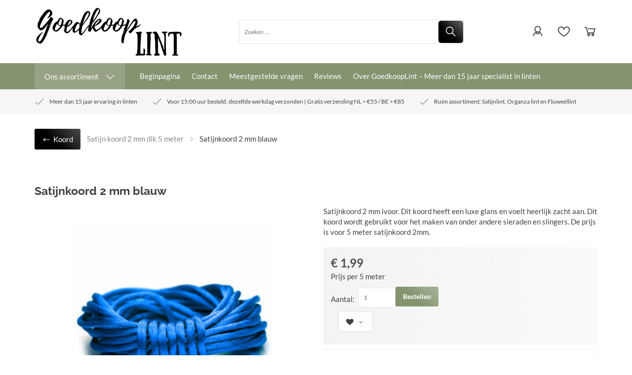

--- FILE ---
content_type: application/javascript
request_url: https://www.goedkooplint.nl/Plugins/markjs/8.11.1/jquery.mark.min.js
body_size: 5889
content:
/*!***************************************************
* mark.js v8.11.1
* https://markjs.io/
* Copyright (c) 2014–2018, Julian Kühnel
* Released under the MIT license https://git.io/vwTVl
*****************************************************/
!function(e,t){"object"==typeof exports&&"undefined"!=typeof module?module.exports=t(require("jquery")):"function"==typeof define&&define.amd?define(["jquery"],t):e.Mark=t(e.jQuery)}(this,function(e){"use strict";e=e&&e.hasOwnProperty("default")?e.default:e;var t="function"==typeof Symbol&&"symbol"==typeof Symbol.iterator?function(e){return typeof e}:function(e){return e&&"function"==typeof Symbol&&e.constructor===Symbol&&e!==Symbol.prototype?"symbol":typeof e},n=function(e,t){if(!(e instanceof t))throw new TypeError("Cannot call a class as a function")},r=function(){function e(e,t){for(var n=0;n<t.length;n++){var r=t[n];r.enumerable=r.enumerable||!1,r.configurable=!0,"value"in r&&(r.writable=!0),Object.defineProperty(e,r.key,r)}}return function(t,n,r){return n&&e(t.prototype,n),r&&e(t,r),t}}(),i=Object.assign||function(e){for(var t=1;t<arguments.length;t++){var n=arguments[t];for(var r in n)Object.prototype.hasOwnProperty.call(n,r)&&(e[r]=n[r])}return e},o=function(){function e(t){var r=!(arguments.length>1&&void 0!==arguments[1])||arguments[1],i=arguments.length>2&&void 0!==arguments[2]?arguments[2]:[],o=arguments.length>3&&void 0!==arguments[3]?arguments[3]:5e3;n(this,e),this.ctx=t,this.iframes=r,this.exclude=i,this.iframesTimeout=o}return r(e,[{key:"getContexts",value:function(){var e=[];return(void 0!==this.ctx&&this.ctx?NodeList.prototype.isPrototypeOf(this.ctx)?Array.prototype.slice.call(this.ctx):Array.isArray(this.ctx)?this.ctx:"string"==typeof this.ctx?Array.prototype.slice.call(document.querySelectorAll(this.ctx)):[this.ctx]:[]).forEach(function(t){var n=e.filter(function(e){return e.contains(t)}).length>0;-1!==e.indexOf(t)||n||e.push(t)}),e}},{key:"getIframeContents",value:function(e,t){var n=arguments.length>2&&void 0!==arguments[2]?arguments[2]:function(){},r=void 0;try{var i=e.contentWindow;if(r=i.document,!i||!r)throw new Error("iframe inaccessible")}catch(e){n()}r&&t(r)}},{key:"isIframeBlank",value:function(e){var t="about:blank",n=e.getAttribute("src").trim();return e.contentWindow.location.href===t&&n!==t&&n}},{key:"observeIframeLoad",value:function(e,t,n){var r=this,i=!1,o=null,a=function a(){if(!i){i=!0,clearTimeout(o);try{r.isIframeBlank(e)||(e.removeEventListener("load",a),r.getIframeContents(e,t,n))}catch(e){n()}}};e.addEventListener("load",a),o=setTimeout(a,this.iframesTimeout)}},{key:"onIframeReady",value:function(e,t,n){try{"complete"===e.contentWindow.document.readyState?this.isIframeBlank(e)?this.observeIframeLoad(e,t,n):this.getIframeContents(e,t,n):this.observeIframeLoad(e,t,n)}catch(e){n()}}},{key:"waitForIframes",value:function(e,t){var n=this,r=0;this.forEachIframe(e,function(){return!0},function(e){r++,n.waitForIframes(e.querySelector("html"),function(){--r||t()})},function(e){e||t()})}},{key:"forEachIframe",value:function(t,n,r){var i=this,o=arguments.length>3&&void 0!==arguments[3]?arguments[3]:function(){},a=t.querySelectorAll("iframe"),s=a.length,c=0;a=Array.prototype.slice.call(a);var u=function(){--s<=0&&o(c)};s||u(),a.forEach(function(t){e.matches(t,i.exclude)?u():i.onIframeReady(t,function(e){n(t)&&(c++,r(e)),u()},u)})}},{key:"createIterator",value:function(e,t,n){return document.createNodeIterator(e,t,n,!1)}},{key:"createInstanceOnIframe",value:function(t){return new e(t.querySelector("html"),this.iframes)}},{key:"compareNodeIframe",value:function(e,t,n){if(e.compareDocumentPosition(n)&Node.DOCUMENT_POSITION_PRECEDING){if(null===t)return!0;if(t.compareDocumentPosition(n)&Node.DOCUMENT_POSITION_FOLLOWING)return!0}return!1}},{key:"getIteratorNode",value:function(e){var t=e.previousNode();return{prevNode:t,node:null===t?e.nextNode():e.nextNode()&&e.nextNode()}}},{key:"checkIframeFilter",value:function(e,t,n,r){var i=!1,o=!1;return r.forEach(function(e,t){e.val===n&&(i=t,o=e.handled)}),this.compareNodeIframe(e,t,n)?(!1!==i||o?!1===i||o||(r[i].handled=!0):r.push({val:n,handled:!0}),!0):(!1===i&&r.push({val:n,handled:!1}),!1)}},{key:"handleOpenIframes",value:function(e,t,n,r){var i=this;e.forEach(function(e){e.handled||i.getIframeContents(e.val,function(e){i.createInstanceOnIframe(e).forEachNode(t,n,r)})})}},{key:"iterateThroughNodes",value:function(e,t,n,r,i){for(var o,a=this,s=this.createIterator(t,e,r),c=[],u=[],l=void 0,h=void 0;void 0,o=a.getIteratorNode(s),h=o.prevNode,l=o.node;)this.iframes&&this.forEachIframe(t,function(e){return a.checkIframeFilter(l,h,e,c)},function(t){a.createInstanceOnIframe(t).forEachNode(e,function(e){return u.push(e)},r)}),u.push(l);u.forEach(function(e){n(e)}),this.iframes&&this.handleOpenIframes(c,e,n,r),i()}},{key:"forEachNode",value:function(e,t,n){var r=this,i=arguments.length>3&&void 0!==arguments[3]?arguments[3]:function(){},o=this.getContexts(),a=o.length;a||i(),o.forEach(function(o){var s=function(){r.iterateThroughNodes(e,o,t,n,function(){--a<=0&&i()})};r.iframes?r.waitForIframes(o,s):s()})}}],[{key:"matches",value:function(e,t){var n="string"==typeof t?[t]:t,r=e.matches||e.matchesSelector||e.msMatchesSelector||e.mozMatchesSelector||e.oMatchesSelector||e.webkitMatchesSelector;if(r){var i=!1;return n.every(function(t){return!r.call(e,t)||(i=!0,!1)}),i}return!1}}]),e}(),a=function(){function e(t){n(this,e),this.opt=i({},{diacritics:!0,synonyms:{},accuracy:"partially",caseSensitive:!1,ignoreJoiners:!1,ignorePunctuation:[],wildcards:"disabled"},t)}return r(e,[{key:"create",value:function(e){return"disabled"!==this.opt.wildcards&&(e=this.setupWildcardsRegExp(e)),e=this.escapeStr(e),Object.keys(this.opt.synonyms).length&&(e=this.createSynonymsRegExp(e)),(this.opt.ignoreJoiners||this.opt.ignorePunctuation.length)&&(e=this.setupIgnoreJoinersRegExp(e)),this.opt.diacritics&&(e=this.createDiacriticsRegExp(e)),e=this.createMergedBlanksRegExp(e),(this.opt.ignoreJoiners||this.opt.ignorePunctuation.length)&&(e=this.createJoinersRegExp(e)),"disabled"!==this.opt.wildcards&&(e=this.createWildcardsRegExp(e)),e=this.createAccuracyRegExp(e),new RegExp(e,"gm"+(this.opt.caseSensitive?"":"i"))}},{key:"escapeStr",value:function(e){return e.replace(/[\-\[\]\/\{\}\(\)\*\+\?\.\\\^\$\|]/g,"\\$&")}},{key:"createSynonymsRegExp",value:function(e){var t=this.opt.synonyms,n=this.opt.caseSensitive?"":"i",r=this.opt.ignoreJoiners||this.opt.ignorePunctuation.length?"\0":"";for(var i in t)if(t.hasOwnProperty(i)){var o=t[i],a="disabled"!==this.opt.wildcards?this.setupWildcardsRegExp(i):this.escapeStr(i),s="disabled"!==this.opt.wildcards?this.setupWildcardsRegExp(o):this.escapeStr(o);""!==a&&""!==s&&(e=e.replace(new RegExp("("+this.escapeStr(a)+"|"+this.escapeStr(s)+")","gm"+n),r+"("+this.processSynonyms(a)+"|"+this.processSynonyms(s)+")"+r))}return e}},{key:"processSynonyms",value:function(e){return(this.opt.ignoreJoiners||this.opt.ignorePunctuation.length)&&(e=this.setupIgnoreJoinersRegExp(e)),e}},{key:"setupWildcardsRegExp",value:function(e){return(e=e.replace(/(?:\\)*\?/g,function(e){return"\\"===e.charAt(0)?"?":""})).replace(/(?:\\)*\*/g,function(e){return"\\"===e.charAt(0)?"*":""})}},{key:"createWildcardsRegExp",value:function(e){var t="withSpaces"===this.opt.wildcards;return e.replace(/\u0001/g,t?"[\\S\\s]?":"\\S?").replace(/\u0002/g,t?"[\\S\\s]*?":"\\S*")}},{key:"setupIgnoreJoinersRegExp",value:function(e){return e.replace(/[^(|)\\]/g,function(e,t,n){var r=n.charAt(t+1);return/[(|)\\]/.test(r)||""===r?e:e+"\0"})}},{key:"createJoinersRegExp",value:function(e){var t=[],n=this.opt.ignorePunctuation;return Array.isArray(n)&&n.length&&t.push(this.escapeStr(n.join(""))),this.opt.ignoreJoiners&&t.push("\\u00ad\\u200b\\u200c\\u200d"),t.length?e.split(/\u0000+/).join("["+t.join("")+"]*"):e}},{key:"createDiacriticsRegExp",value:function(e){var t=this.opt.caseSensitive?"":"i",n=this.opt.caseSensitive?["aàáảãạăằắẳẵặâầấẩẫậäåāą","AÀÁẢÃẠĂẰẮẲẴẶÂẦẤẨẪẬÄÅĀĄ","cçćč","CÇĆČ","dđď","DĐĎ","eèéẻẽẹêềếểễệëěēę","EÈÉẺẼẸÊỀẾỂỄỆËĚĒĘ","iìíỉĩịîïī","IÌÍỈĨỊÎÏĪ","lł","LŁ","nñňń","NÑŇŃ","oòóỏõọôồốổỗộơởỡớờợöøō","OÒÓỎÕỌÔỒỐỔỖỘƠỞỠỚỜỢÖØŌ","rř","RŘ","sšśșş","SŠŚȘŞ","tťțţ","TŤȚŢ","uùúủũụưừứửữựûüůū","UÙÚỦŨỤƯỪỨỬỮỰÛÜŮŪ","yýỳỷỹỵÿ","YÝỲỶỸỴŸ","zžżź","ZŽŻŹ"]:["aàáảãạăằắẳẵặâầấẩẫậäåāąAÀÁẢÃẠĂẰẮẲẴẶÂẦẤẨẪẬÄÅĀĄ","cçćčCÇĆČ","dđďDĐĎ","eèéẻẽẹêềếểễệëěēęEÈÉẺẼẸÊỀẾỂỄỆËĚĒĘ","iìíỉĩịîïīIÌÍỈĨỊÎÏĪ","lłLŁ","nñňńNÑŇŃ","oòóỏõọôồốổỗộơởỡớờợöøōOÒÓỎÕỌÔỒỐỔỖỘƠỞỠỚỜỢÖØŌ","rřRŘ","sšśșşSŠŚȘŞ","tťțţTŤȚŢ","uùúủũụưừứửữựûüůūUÙÚỦŨỤƯỪỨỬỮỰÛÜŮŪ","yýỳỷỹỵÿYÝỲỶỸỴŸ","zžżźZŽŻŹ"],r=[];return e.split("").forEach(function(i){n.every(function(n){if(-1!==n.indexOf(i)){if(r.indexOf(n)>-1)return!1;e=e.replace(new RegExp("["+n+"]","gm"+t),"["+n+"]"),r.push(n)}return!0})}),e}},{key:"createMergedBlanksRegExp",value:function(e){return e.replace(/[\s]+/gim,"[\\s]+")}},{key:"createAccuracyRegExp",value:function(e){var t=this,n=this.opt.accuracy,r="string"==typeof n?n:n.value,i="";switch(("string"==typeof n?[]:n.limiters).forEach(function(e){i+="|"+t.escapeStr(e)}),r){case"partially":default:return"()("+e+")";case"complementary":return"()([^"+(i="\\s"+(i||this.escapeStr("!\"#$%&'()*+,-./:;<=>?@[\\]^_`{|}~¡¿")))+"]*"+e+"[^"+i+"]*)";case"exactly":return"(^|\\s"+i+")("+e+")(?=$|\\s"+i+")"}}}]),e}(),s=function(){function e(t){n(this,e),this.ctx=t,this.ie=!1;var r=window.navigator.userAgent;(r.indexOf("MSIE")>-1||r.indexOf("Trident")>-1)&&(this.ie=!0)}return r(e,[{key:"log",value:function(e){var n=arguments.length>1&&void 0!==arguments[1]?arguments[1]:"debug",r=this.opt.log;this.opt.debug&&"object"===(void 0===r?"undefined":t(r))&&"function"==typeof r[n]&&r[n]("mark.js: "+e)}},{key:"getSeparatedKeywords",value:function(e){var t=this,n=[];return e.forEach(function(e){t.opt.separateWordSearch?e.split(" ").forEach(function(e){e.trim()&&-1===n.indexOf(e)&&n.push(e)}):e.trim()&&-1===n.indexOf(e)&&n.push(e)}),{keywords:n.sort(function(e,t){return t.length-e.length}),length:n.length}}},{key:"isNumeric",value:function(e){return Number(parseFloat(e))==e}},{key:"checkRanges",value:function(e){var t=this;if(!Array.isArray(e)||"[object Object]"!==Object.prototype.toString.call(e[0]))return this.log("markRanges() will only accept an array of objects"),this.opt.noMatch(e),[];var n=[],r=0;return e.sort(function(e,t){return e.start-t.start}).forEach(function(e){var i=t.callNoMatchOnInvalidRanges(e,r),o=i.start,a=i.end;i.valid&&(e.start=o,e.length=a-o,n.push(e),r=a)}),n}},{key:"callNoMatchOnInvalidRanges",value:function(e,t){var n=void 0,r=void 0,i=!1;return e&&void 0!==e.start?(r=(n=parseInt(e.start,10))+parseInt(e.length,10),this.isNumeric(e.start)&&this.isNumeric(e.length)&&r-t>0&&r-n>0?i=!0:(this.log("Ignoring invalid or overlapping range: "+JSON.stringify(e)),this.opt.noMatch(e))):(this.log("Ignoring invalid range: "+JSON.stringify(e)),this.opt.noMatch(e)),{start:n,end:r,valid:i}}},{key:"checkWhitespaceRanges",value:function(e,t,n){var r=void 0,i=!0,o=n.length,a=t-o,s=parseInt(e.start,10)-a;return(r=(s=s>o?o:s)+parseInt(e.length,10))>o&&(r=o,this.log("End range automatically set to the max value of "+o)),s<0||r-s<0||s>o||r>o?(i=!1,this.log("Invalid range: "+JSON.stringify(e)),this.opt.noMatch(e)):""===n.substring(s,r).replace(/\s+/g,"")&&(i=!1,this.log("Skipping whitespace only range: "+JSON.stringify(e)),this.opt.noMatch(e)),{start:s,end:r,valid:i}}},{key:"getTextNodes",value:function(e){var t=this,n="",r=[];this.iterator.forEachNode(NodeFilter.SHOW_TEXT,function(e){r.push({start:n.length,end:(n+=e.textContent).length,node:e})},function(e){return t.matchesExclude(e.parentNode)?NodeFilter.FILTER_REJECT:NodeFilter.FILTER_ACCEPT},function(){e({value:n,nodes:r})})}},{key:"matchesExclude",value:function(e){return o.matches(e,this.opt.exclude.concat(["script","style","title","head","html"]))}},{key:"wrapRangeInTextNode",value:function(e,t,n){var r=this.opt.element?this.opt.element:"mark",i=e.splitText(t),o=i.splitText(n-t),a=document.createElement(r);return a.setAttribute("data-markjs","true"),this.opt.className&&a.setAttribute("class",this.opt.className),a.textContent=i.textContent,i.parentNode.replaceChild(a,i),o}},{key:"wrapRangeInMappedTextNode",value:function(e,t,n,r,i){var o=this;e.nodes.every(function(a,s){var c=e.nodes[s+1];if(void 0===c||c.start>t){if(!r(a.node))return!1;var u=t-a.start,l=(n>a.end?a.end:n)-a.start,h=e.value.substr(0,a.start),f=e.value.substr(l+a.start);if(a.node=o.wrapRangeInTextNode(a.node,u,l),e.value=h+f,e.nodes.forEach(function(t,n){n>=s&&(e.nodes[n].start>0&&n!==s&&(e.nodes[n].start-=l),e.nodes[n].end-=l)}),n-=l,i(a.node.previousSibling,a.start),!(n>a.end))return!1;t=a.end}return!0})}},{key:"wrapGroups",value:function(e,t,n,r){return r((e=this.wrapRangeInTextNode(e,t,t+n)).previousSibling),e}},{key:"separateGroups",value:function(e,t,n,r,i){for(var o=t.length,a=1;a<o;a++){var s=e.textContent.indexOf(t[a]);t[a]&&s>-1&&r(t[a],e)&&(e=this.wrapGroups(e,s,t[a].length,i))}return e}},{key:"wrapMatches",value:function(e,t,n,r,i){var o=this,a=0===t?0:t+1;this.getTextNodes(function(t){t.nodes.forEach(function(t){t=t.node;for(var i=void 0;null!==(i=e.exec(t.textContent))&&""!==i[a];){if(o.opt.separateGroups)t=o.separateGroups(t,i,a,n,r);else{if(!n(i[a],t))continue;var s=i.index;if(0!==a)for(var c=1;c<a;c++)s+=i[c].length;t=o.wrapGroups(t,s,i[a].length,r)}e.lastIndex=0}}),i()})}},{key:"wrapMatchesAcrossElements",value:function(e,t,n,r,i){var o=this,a=0===t?0:t+1;this.getTextNodes(function(t){for(var s=void 0;null!==(s=e.exec(t.value))&&""!==s[a];){var c=s.index;if(0!==a)for(var u=1;u<a;u++)c+=s[u].length;var l=c+s[a].length;o.wrapRangeInMappedTextNode(t,c,l,function(e){return n(s[a],e)},function(t,n){e.lastIndex=n,r(t)})}i()})}},{key:"wrapRangeFromIndex",value:function(e,t,n,r){var i=this;this.getTextNodes(function(o){var a=o.value.length;e.forEach(function(e,r){var s=i.checkWhitespaceRanges(e,a,o.value),c=s.start,u=s.end;s.valid&&i.wrapRangeInMappedTextNode(o,c,u,function(n){return t(n,e,o.value.substring(c,u),r)},function(t){n(t,e)})}),r()})}},{key:"unwrapMatches",value:function(e){for(var t=e.parentNode,n=document.createDocumentFragment();e.firstChild;)n.appendChild(e.removeChild(e.firstChild));t.replaceChild(n,e),this.ie?this.normalizeTextNode(t):t.normalize()}},{key:"normalizeTextNode",value:function(e){if(e){if(3===e.nodeType)for(;e.nextSibling&&3===e.nextSibling.nodeType;)e.nodeValue+=e.nextSibling.nodeValue,e.parentNode.removeChild(e.nextSibling);else this.normalizeTextNode(e.firstChild);this.normalizeTextNode(e.nextSibling)}}},{key:"markRegExp",value:function(e,t){var n=this;this.opt=t,this.log('Searching with expression "'+e+'"');var r=0,i="wrapMatches";this.opt.acrossElements&&(i="wrapMatchesAcrossElements"),this[i](e,this.opt.ignoreGroups,function(e,t){return n.opt.filter(t,e,r)},function(e){r++,n.opt.each(e)},function(){0===r&&n.opt.noMatch(e),n.opt.done(r)})}},{key:"mark",value:function(e,t){var n=this;this.opt=t;var r=0,i="wrapMatches",o=this.getSeparatedKeywords("string"==typeof e?[e]:e),s=o.keywords,c=o.length;this.opt.acrossElements&&(i="wrapMatchesAcrossElements"),0===c?this.opt.done(r):function e(t){var o=new a(n.opt).create(t),u=0;n.log('Searching with expression "'+o+'"'),n[i](o,1,function(e,i){return n.opt.filter(i,t,r,u)},function(e){u++,r++,n.opt.each(e)},function(){0===u&&n.opt.noMatch(t),s[c-1]===t?n.opt.done(r):e(s[s.indexOf(t)+1])})}(s[0])}},{key:"markRanges",value:function(e,t){var n=this;this.opt=t;var r=0,i=this.checkRanges(e);i&&i.length?(this.log("Starting to mark with the following ranges: "+JSON.stringify(i)),this.wrapRangeFromIndex(i,function(e,t,r,i){return n.opt.filter(e,t,r,i)},function(e,t){r++,n.opt.each(e,t)},function(){n.opt.done(r)})):this.opt.done(r)}},{key:"unmark",value:function(e){var t=this;this.opt=e;var n=this.opt.element?this.opt.element:"*";n+="[data-markjs]",this.opt.className&&(n+="."+this.opt.className),this.log('Removal selector "'+n+'"'),this.iterator.forEachNode(NodeFilter.SHOW_ELEMENT,function(e){t.unwrapMatches(e)},function(e){var r=o.matches(e,n),i=t.matchesExclude(e);return!r||i?NodeFilter.FILTER_REJECT:NodeFilter.FILTER_ACCEPT},this.opt.done)}},{key:"opt",set:function(e){this._opt=i({},{element:"",className:"",exclude:[],iframes:!1,iframesTimeout:5e3,separateWordSearch:!0,acrossElements:!1,ignoreGroups:0,each:function(){},noMatch:function(){},filter:function(){return!0},done:function(){},debug:!1,log:window.console},e)},get:function(){return this._opt}},{key:"iterator",get:function(){return new o(this.ctx,this.opt.iframes,this.opt.exclude,this.opt.iframesTimeout)}}]),e}();return e.fn.mark=function(e,t){return new s(this.get()).mark(e,t),this},e.fn.markRegExp=function(e,t){return new s(this.get()).markRegExp(e,t),this},e.fn.markRanges=function(e,t){return new s(this.get()).markRanges(e,t),this},e.fn.unmark=function(e){return new s(this.get()).unmark(e),this},e});
